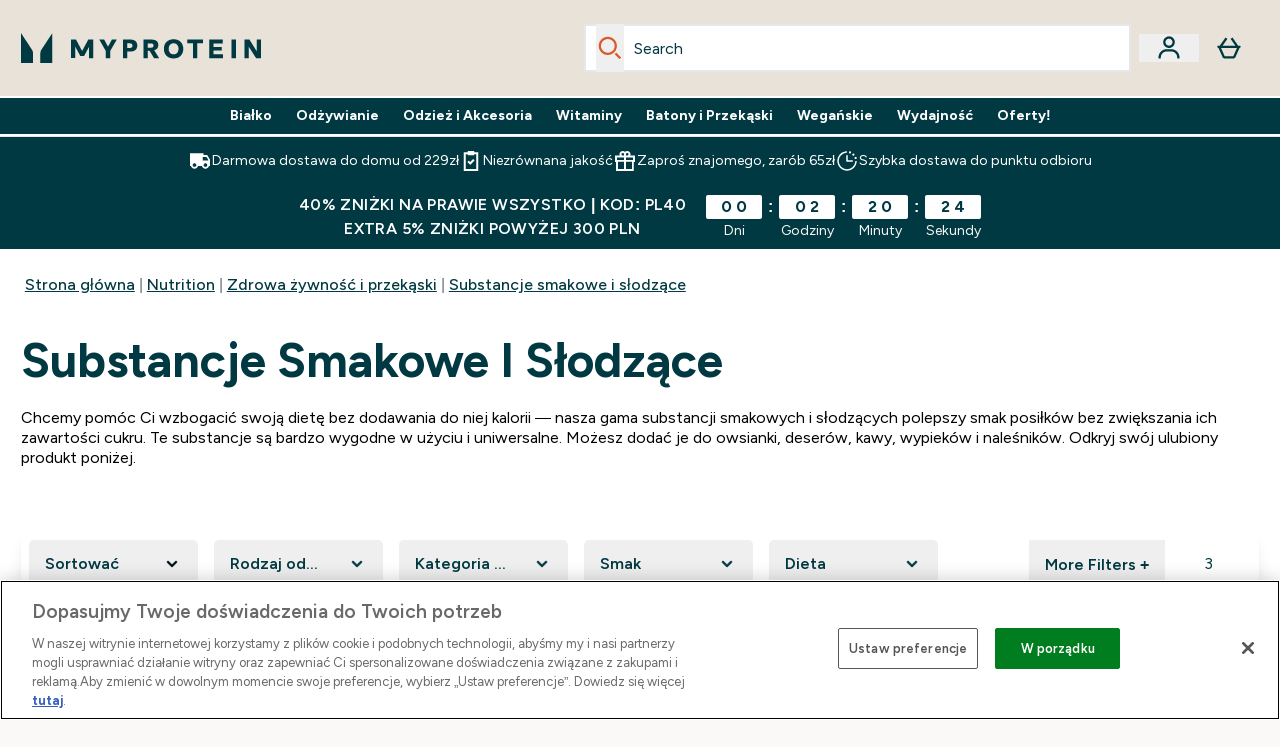

--- FILE ---
content_type: text/plain;charset=UTF-8
request_url: https://www.myprotein.pl/api/operation/Facets
body_size: -778
content:
{"data":{"page":{"widgets":[{"__typename":"ProductListWidget","productList":{"facets":[{"__typename":"SimpleFacet","facetName":"pl_nutritionProducttype_content","facetHeader":"Rodzaj odżywki","options":[{"optionName":"Flavourings and Sweeteners","displayName":"Flavourings and Sweeteners","matchedProductCount":2},{"optionName":"Proszki","displayName":"Proszki","matchedProductCount":1},{"optionName":"Płyny","displayName":"Płyny","matchedProductCount":2},{"optionName":"Soft Gels","displayName":"Soft Gels","matchedProductCount":1},{"optionName":"Syrups and Sauces","displayName":"Syrups and Sauces","matchedProductCount":2}]},{"__typename":"SimpleFacet","facetName":"pl_productCategory_content","facetHeader":"Kategoria Produktu","options":[{"optionName":"Flavourings and Sweeteners","displayName":"Flavourings and Sweeteners","matchedProductCount":2},{"optionName":"Healthy Ingredients","displayName":"Healthy Ingredients","matchedProductCount":1},{"optionName":"Pokarmy","displayName":"Pokarmy","matchedProductCount":3}]},{"__typename":"SimpleFacet","facetName":"pl_myprotein_flavour_content","facetHeader":"Smak","options":[{"optionName":"Banan","displayName":"Banan","matchedProductCount":1},{"optionName":"Biała czekolada","displayName":"Biała czekolada","matchedProductCount":2},{"optionName":"Brzoskwinia","displayName":"Brzoskwinia","matchedProductCount":1},{"optionName":"Butterscotch","displayName":"Butterscotch","matchedProductCount":1},{"optionName":"Caramel Peanut","displayName":"Caramel Peanut","matchedProductCount":1},{"optionName":"Chocolate Brownie","displayName":"Chocolate Brownie","matchedProductCount":1},{"optionName":"Cytryna","displayName":"Cytryna","matchedProductCount":1},{"optionName":"Czekolada","displayName":"Czekolada","matchedProductCount":2},{"optionName":"Hazelnut","displayName":"Hazelnut","matchedProductCount":1},{"optionName":"Kokos","displayName":"Kokos","matchedProductCount":1},{"optionName":"Malina","displayName":"Malina","matchedProductCount":2},{"optionName":"Mango","displayName":"Mango","matchedProductCount":1},{"optionName":"Marcepan","displayName":"Marcepan","matchedProductCount":1},{"optionName":"Syrop klonowy","displayName":"Syrop klonowy","matchedProductCount":1},{"optionName":"Toffee","displayName":"Toffee","matchedProductCount":1},{"optionName":"Truskawka","displayName":"Truskawka","matchedProductCount":1},{"optionName":"Wanilia","displayName":"Wanilia","matchedProductCount":1},{"optionName":"Wiśnia","displayName":"Wiśnia","matchedProductCount":1},{"optionName":"Złoty syrop","displayName":"Złoty syrop","matchedProductCount":1}]},{"__typename":"SimpleFacet","facetName":"pl_Diet_content","facetHeader":"Dieta","options":[{"optionName":"Low Fat","displayName":"Low Fat","matchedProductCount":1},{"optionName":"Low Sugar","displayName":"Low Sugar","matchedProductCount":1},{"optionName":"Wegańskie","displayName":"Wegańskie","matchedProductCount":2},{"optionName":"Wegetariańskie","displayName":"Wegetariańskie","matchedProductCount":2}]},{"__typename":"SimpleFacet","facetName":"pl_myprotein_volume_content","facetHeader":"Waga","options":[{"optionName":"0-0.5kg","displayName":"0-0.5kg","matchedProductCount":1},{"optionName":"0-250ml","displayName":"0-250ml","matchedProductCount":1},{"optionName":"200g","displayName":"200g","matchedProductCount":1},{"optionName":"250-500 ml","displayName":"250-500 ml","matchedProductCount":1}]},{"__typename":"RangedFacet","facetName":"myprotein_PLN_price","facetHeader":"Cena","options":[{"displayName":"10.00PLN - 25.00PLN","from":25,"to":50,"matchedProductCount":2},{"displayName":"25.00PLN - 50.00PLN","from":50,"to":100,"matchedProductCount":1}]},{"__typename":"RangedFacet","facetName":"myprotein_PLN_saving_percent","facetHeader":"Rabaty","options":[]},{"__typename":"RangedFacet","facetName":"averageReviewScore_auto_content","facetHeader":"Average Reviews","options":[{"displayName":"4+","from":4,"to":5,"matchedProductCount":2}]}]}}]}},"extensions":{"ray":"YND6zvUSEfC9m_Wu6HNtmw","server":"PRODUCTION-X-QVN9V","flags":[],"experiments":{},"rateLimitersFiring":[{"rateLimitingBucket":"MARKETING_MATERIAL_SIGN_UP","captchaBypassAvailable":[{"type":"V2_VISIBLE","siteKey":"6Lcs1QYUAAAAAJS_m-vZsQCSv6lnqOxXUh_7BnZ1"},{"type":"V2_INVISIBLE","siteKey":"6Lf4fiMUAAAAAGRkNt_wJnf79ra2LSdFBlTL-Wcf"}]},{"rateLimitingBucket":"REFERRAL_EMAIL","captchaBypassAvailable":[{"type":"V2_VISIBLE","siteKey":"6Lcs1QYUAAAAAJS_m-vZsQCSv6lnqOxXUh_7BnZ1"},{"type":"V2_INVISIBLE","siteKey":"6Lf4fiMUAAAAAGRkNt_wJnf79ra2LSdFBlTL-Wcf"}]}],"surrogateControl":{"noStore":true,"maxAge":null,"swr":null,"sie":null,"scope":null}}}

--- FILE ---
content_type: application/x-javascript
request_url: https://www.myprotein.pl/ssr-assets/ProductListWidget.astro_astro_type_script_index_0_lang.BtjpDcyQ.js
body_size: 1979
content:
import{f as E,u as g,i as j,l as x}from"./index.CO-XzKf8.js";import{c as H,a as U,s as _}from"./addToBasket.DJGHVsnr.js";import{i as D}from"./init-quantity-selector.kuOM4ZgD.js";import{l as $}from"./local-pubsub.D-xLKwpw.js";import{s as Q}from"./session.DX-b7HZ3.js";import"./paymentUtils.Dl4Vhtlk.js";function T(){const f=new PopStateEvent("popstate",{state:null});dispatchEvent(f)}function z(f){let w={};f?.products?.forEach((i,c)=>{w[i.sku]={item_id:parseInt(i?.sku),item_name:i?.title,item_list_id:"",item_list_name:window.Tracker.store.get("productList").title,url:i?.url,brand:i?.content?.[0]?.value?.stringListValue?.[0],price:parseFloat(i?.defaultVariant?i?.defaultVariant?.price?.rrp?.amount:i?.cheapestVariant?.price?.rrp?.amount),value:parseFloat(i?.defaultVariant?i?.defaultVariant?.price?.price?.amount:i?.cheapestVariant?.price?.price?.amount),discount:parseFloat(i?.defaultVariant?Number(i?.defaultVariant?.price?.rrp?.amount)-Number(i?.defaultVariant?.price?.price?.amount):Number(i?.cheapestVariant?.price?.rrp?.amount)-Number(i?.cheapestVariant?.price?.price?.amount)),coupon:i?.marketedSpecialOffer?.title.content[0]?.content,index:c,variant:i?.variants?.[0]?.choices?.[0]?.title,promo:i?.marketedSpecialOffer?.title?.content[0]?.content,currency:window?.siteObj?.currency,quantity:parseInt(1)}}),window.Tracker.store.set("productList",{id:"",title:"",items:w,currency:window.siteObj.currency})}const{lang:b}=window;class G extends HTMLElement{constructor(){super();const w=document.getElementById("plp-fragment-wrapper"),i=document.getElementById("plp-wrapper"),c=28;let P,L="RELEVANCE",h=[],o=1,v="",r;window.sharedFunctions||(window.sharedFunctions={}),window.sharedFunctions?.fetchFragment||(window.sharedFunctions.fetchFragment=E),window.sharedFunctions?.useFetchApi||(window.sharedFunctions.useFetchApi=g),window.sharedFunctions?.triggerPageLoad||(window.sharedFunctions.triggerPageLoad=T),window.sharedFunctions?.isInViewport||(window.sharedFunctions.isInViewport=j),window.sharedFunctions?.addToBasket||(window.sharedFunctions.addToBasket=H),window.sharedFunctions?.initQuantitySelector||(window.sharedFunctions.initQuantitySelector=D),window.sharedFunctions?.addToBasketBtn||(window.sharedFunctions.addToBasketBtn=U),window.sharedFunctions?.subscriptionATB||(window.sharedFunctions.subscriptionATB=_),window.sharedFunctions?.localPubSub||(window.sharedFunctions.localPubSub=$),Q.subscribe(e=>{if(e){const t=[...this.querySelectorAll(".plp-wishlist-btn")];let n=[];t?.forEach(a=>{n.push(a?.getAttribute("id"))}),B(n)}});async function B(e){const t=await g({operation:"Products",variables:{skus:e,enableWishlist:window?.tenantConfig?.features?.wishlist?.enabled||!1}});if(t.data.products.length){let n=[];t.data?.products?.forEach(a=>{a.inWishlist&&n.push(a.sku)}),n?.forEach(a=>{document.getElementById(`${a}`)?.firstElementChild?.classList.add("inWishlist")})}}window.addEventListener("popstate",function(e){V().then(t=>{E(`/fragments/productListFragment/${window.location.search}`,w,{data:r,limit:c,href:window.location.href}).then(()=>{const n=document.getElementById("pagination-wrapper");E(`/fragments/paginationFragment/${window.location.search}`,n,{total:r.total,hasMore:r.hasMore,limit:c,currentUrl:window.location.href}).then(()=>{S(),y(),q()});let a=[];r.products.forEach(s=>{a.push(s?.sku)}),B(a),Number.isInteger(r?.total)&&document.querySelectorAll(".facets-results")?.forEach(u=>u.innerText=`${r?.total} ${r?.total>1?window.altitude.i18n(()=>b.altitude.productlist.filter.results):window.altitude.i18n(()=>b.altitude.productlist.filter.result)}`)})})});function M(){i?.scrollIntoView({behavior:"smooth"})}function y(){o=new URLSearchParams(window.location.search).get("pageNumber")??1}function C(e){const t=new URL(window.location.href);t.searchParams.set("pageNumber",e),window.history.pushState(null,"",t.href),I(e)}function I(e){const t=document.querySelector('link[rel="canonical"]');if(t){const n=new URL(t.href);e&&e!="1"?n.searchParams.set("pageNumber",e):n.searchParams.delete("pageNumber"),t.href=n.href}}async function V(){let e=[];if(A(),M(),h?.length?h?.forEach(t=>{const n=t.split(":"),a=e?.findIndex(s=>s.facetName===n[0]);a>=0?e[a].selections.push({optionName:n[1]}):e.push({facetName:n[0],selections:[{optionName:n[1]}]})}):e=[],window.location.search.includes("q="))r=(await g({operation:"SearchRefetch",variables:{currency:window.siteObj.currency,shippingDestination:window.siteObj.country,offset:x(o,c),limit:c,sort:L,facets:e,query:v??"",reviewsEnabled:window?.tenantConfig?.features?.reviews?.enabled??!1,enablePapModalPlp:window?.tenantConfig?.features?.enablePapModalPlp??!1,enableWishlist:window?.tenantConfig?.features?.wishlist?.enabled,enablePersonalisation:window?.tenantConfig?.features?.enablePersonalisation??!1}}))?.data?.search?.productList;else{const t=await g({operation:"ClientSideProductList",variables:{handle:P,currency:window.siteObj.currency,shippingDestination:window.siteObj.country,offset:x(o,c),limit:c,facets:e,sort:L,reviewsEnabled:window?.tenantConfig?.features?.reviews?.enabled??!1,enablePapModalPlp:window?.tenantConfig?.features?.enablePapModalPlp??!1,showPlpPageDescription:window?.tenantConfig?.features?.enablePapModalPlp??!1,enableWishlist:window?.tenantConfig?.features?.wishlist?.enabled,enablePersonalisation:window?.tenantConfig?.features?.enablePersonalisation}}),n=t?.data?.page?.widgets?.findIndex(a=>a.__typename==="ProductListWidget");r=t?.data?.page?.widgets[n]?.productList}z(r)}function A(){const e=new URLSearchParams(window.location.search);h=[],window.location.search.includes("q=")?v=e.get("q"):window.location.pathname.at(-1)==="/"?P=window.location.pathname.slice(0,-1):P=window.location.pathname,window.location.search.includes("facetFilters")&&(h=e.get("facetFilters")?.split("|")),window.location.search.includes("sort")&&(L=e.get("sort")),o=e.get("pageNumber")??1}S();function q(){const e=Math.ceil(Number(o)-1).toString(),t=Math.ceil(Number(o)+1).toString(),n=document.querySelector(".pre-page-button"),a=document.querySelector(".next-page-button"),s=new URL(window.location.href),u=new URL(window.location.href);s.searchParams.set("pageNumber",e),u.searchParams.set("pageNumber",t),n?.setAttribute("href",s.href),a?.setAttribute("href",u.href)}function S(){const e=document.querySelector(".pre-page-button"),t=document.querySelector(".next-page-button");e?.addEventListener("click",async n=>{n.preventDefault(),e?.classList.contains("text-black")&&(y(),o=Number(o)-1,C(o),T())}),t?.addEventListener("click",async n=>{n.preventDefault(),t?.classList.contains("text-black")&&(y(),o=Number(o)+1,C(o),T())})}function W(e,t=1){const s=[...new DOMParser().parseFromString(e,"text/html").querySelectorAll("p")];if(s.length>t){let p=s.slice(0,t).map(l=>l.innerHTML).join("<br />");p.length<150&&(t+=1,p=s.slice(0,t).map(l=>l.innerHTML).join("<br />"));let N=s.slice(t).map(l=>l.innerHTML).join("<br />");for(;p===""&&s.length>0;){const l=s.shift();if(l?.textContent?.trim()!==""){p=l.innerHTML,N=s.map(R=>R.innerHTML).join("<br />");break}}return{firstParagraph:p,restContent:N}}return{firstParagraph:e,restContent:""}}const d=document.getElementById("read-btn"),F=document.getElementById("full-content"),k=document.getElementById("initial-content"),m=document.getElementById("expanded-content");function O(){d.getAttribute("aria-expanded")==="false"?(d.setAttribute("aria-expanded","true"),m.classList.remove("hidden"),d.innerText=b.altitude.productlist.readless,window.Tracker.handlers.ReadMoreClicked()):(d.setAttribute("aria-expanded","false"),m.classList.add("hidden"),d.innerText=b.altitude.productlist.readmore)}if(F&&k&&m){F.classList.add("hidden"),k.classList.remove("hidden");const{firstParagraph:e,restContent:t}=W(F.innerHTML);t&&d?.classList.remove("hidden"),k.innerHTML=e,m.innerHTML=t,d?.addEventListener("click",O)}}}customElements.get("product-list-widgets")||customElements.define("product-list-widgets",G);
